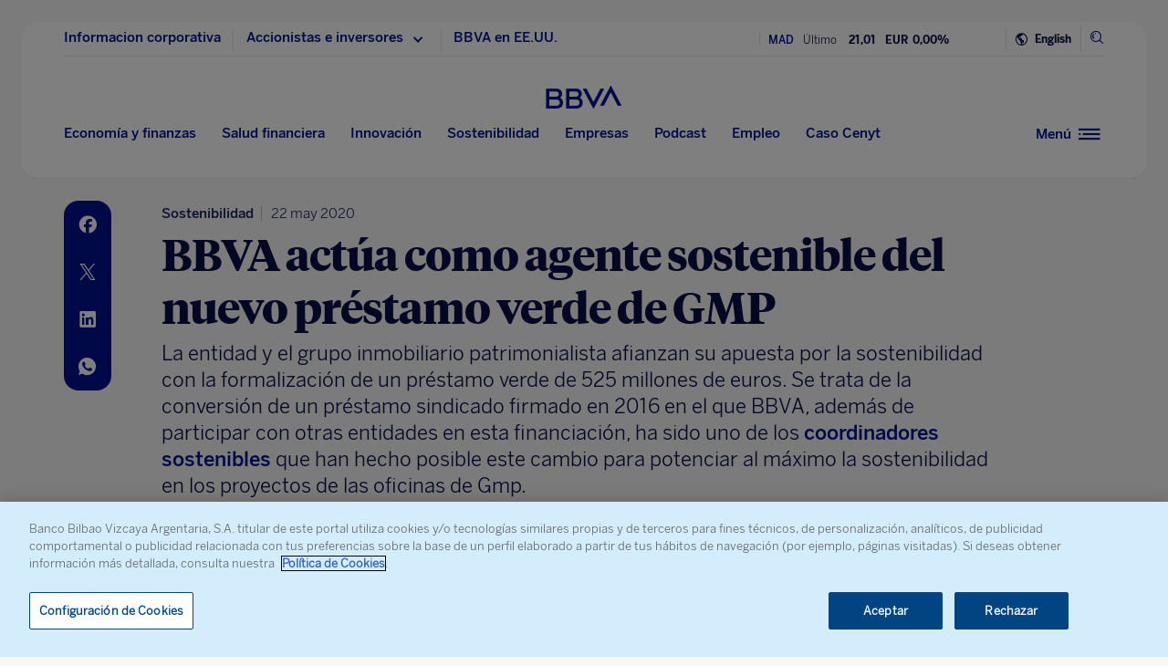

--- FILE ---
content_type: text/html; charset=utf-8
request_url: https://www.google.com/recaptcha/enterprise/anchor?ar=1&k=6LfOlw8sAAAAAH-t-BLYx_T0kwWuD0h4WeTX6EaK&co=aHR0cHM6Ly93d3cuYmJ2YS5jb206NDQz&hl=en&v=9TiwnJFHeuIw_s0wSd3fiKfN&size=invisible&anchor-ms=20000&execute-ms=30000&cb=g7ihxpm5w5mt
body_size: 48287
content:
<!DOCTYPE HTML><html dir="ltr" lang="en"><head><meta http-equiv="Content-Type" content="text/html; charset=UTF-8">
<meta http-equiv="X-UA-Compatible" content="IE=edge">
<title>reCAPTCHA</title>
<style type="text/css">
/* cyrillic-ext */
@font-face {
  font-family: 'Roboto';
  font-style: normal;
  font-weight: 400;
  font-stretch: 100%;
  src: url(//fonts.gstatic.com/s/roboto/v48/KFO7CnqEu92Fr1ME7kSn66aGLdTylUAMa3GUBHMdazTgWw.woff2) format('woff2');
  unicode-range: U+0460-052F, U+1C80-1C8A, U+20B4, U+2DE0-2DFF, U+A640-A69F, U+FE2E-FE2F;
}
/* cyrillic */
@font-face {
  font-family: 'Roboto';
  font-style: normal;
  font-weight: 400;
  font-stretch: 100%;
  src: url(//fonts.gstatic.com/s/roboto/v48/KFO7CnqEu92Fr1ME7kSn66aGLdTylUAMa3iUBHMdazTgWw.woff2) format('woff2');
  unicode-range: U+0301, U+0400-045F, U+0490-0491, U+04B0-04B1, U+2116;
}
/* greek-ext */
@font-face {
  font-family: 'Roboto';
  font-style: normal;
  font-weight: 400;
  font-stretch: 100%;
  src: url(//fonts.gstatic.com/s/roboto/v48/KFO7CnqEu92Fr1ME7kSn66aGLdTylUAMa3CUBHMdazTgWw.woff2) format('woff2');
  unicode-range: U+1F00-1FFF;
}
/* greek */
@font-face {
  font-family: 'Roboto';
  font-style: normal;
  font-weight: 400;
  font-stretch: 100%;
  src: url(//fonts.gstatic.com/s/roboto/v48/KFO7CnqEu92Fr1ME7kSn66aGLdTylUAMa3-UBHMdazTgWw.woff2) format('woff2');
  unicode-range: U+0370-0377, U+037A-037F, U+0384-038A, U+038C, U+038E-03A1, U+03A3-03FF;
}
/* math */
@font-face {
  font-family: 'Roboto';
  font-style: normal;
  font-weight: 400;
  font-stretch: 100%;
  src: url(//fonts.gstatic.com/s/roboto/v48/KFO7CnqEu92Fr1ME7kSn66aGLdTylUAMawCUBHMdazTgWw.woff2) format('woff2');
  unicode-range: U+0302-0303, U+0305, U+0307-0308, U+0310, U+0312, U+0315, U+031A, U+0326-0327, U+032C, U+032F-0330, U+0332-0333, U+0338, U+033A, U+0346, U+034D, U+0391-03A1, U+03A3-03A9, U+03B1-03C9, U+03D1, U+03D5-03D6, U+03F0-03F1, U+03F4-03F5, U+2016-2017, U+2034-2038, U+203C, U+2040, U+2043, U+2047, U+2050, U+2057, U+205F, U+2070-2071, U+2074-208E, U+2090-209C, U+20D0-20DC, U+20E1, U+20E5-20EF, U+2100-2112, U+2114-2115, U+2117-2121, U+2123-214F, U+2190, U+2192, U+2194-21AE, U+21B0-21E5, U+21F1-21F2, U+21F4-2211, U+2213-2214, U+2216-22FF, U+2308-230B, U+2310, U+2319, U+231C-2321, U+2336-237A, U+237C, U+2395, U+239B-23B7, U+23D0, U+23DC-23E1, U+2474-2475, U+25AF, U+25B3, U+25B7, U+25BD, U+25C1, U+25CA, U+25CC, U+25FB, U+266D-266F, U+27C0-27FF, U+2900-2AFF, U+2B0E-2B11, U+2B30-2B4C, U+2BFE, U+3030, U+FF5B, U+FF5D, U+1D400-1D7FF, U+1EE00-1EEFF;
}
/* symbols */
@font-face {
  font-family: 'Roboto';
  font-style: normal;
  font-weight: 400;
  font-stretch: 100%;
  src: url(//fonts.gstatic.com/s/roboto/v48/KFO7CnqEu92Fr1ME7kSn66aGLdTylUAMaxKUBHMdazTgWw.woff2) format('woff2');
  unicode-range: U+0001-000C, U+000E-001F, U+007F-009F, U+20DD-20E0, U+20E2-20E4, U+2150-218F, U+2190, U+2192, U+2194-2199, U+21AF, U+21E6-21F0, U+21F3, U+2218-2219, U+2299, U+22C4-22C6, U+2300-243F, U+2440-244A, U+2460-24FF, U+25A0-27BF, U+2800-28FF, U+2921-2922, U+2981, U+29BF, U+29EB, U+2B00-2BFF, U+4DC0-4DFF, U+FFF9-FFFB, U+10140-1018E, U+10190-1019C, U+101A0, U+101D0-101FD, U+102E0-102FB, U+10E60-10E7E, U+1D2C0-1D2D3, U+1D2E0-1D37F, U+1F000-1F0FF, U+1F100-1F1AD, U+1F1E6-1F1FF, U+1F30D-1F30F, U+1F315, U+1F31C, U+1F31E, U+1F320-1F32C, U+1F336, U+1F378, U+1F37D, U+1F382, U+1F393-1F39F, U+1F3A7-1F3A8, U+1F3AC-1F3AF, U+1F3C2, U+1F3C4-1F3C6, U+1F3CA-1F3CE, U+1F3D4-1F3E0, U+1F3ED, U+1F3F1-1F3F3, U+1F3F5-1F3F7, U+1F408, U+1F415, U+1F41F, U+1F426, U+1F43F, U+1F441-1F442, U+1F444, U+1F446-1F449, U+1F44C-1F44E, U+1F453, U+1F46A, U+1F47D, U+1F4A3, U+1F4B0, U+1F4B3, U+1F4B9, U+1F4BB, U+1F4BF, U+1F4C8-1F4CB, U+1F4D6, U+1F4DA, U+1F4DF, U+1F4E3-1F4E6, U+1F4EA-1F4ED, U+1F4F7, U+1F4F9-1F4FB, U+1F4FD-1F4FE, U+1F503, U+1F507-1F50B, U+1F50D, U+1F512-1F513, U+1F53E-1F54A, U+1F54F-1F5FA, U+1F610, U+1F650-1F67F, U+1F687, U+1F68D, U+1F691, U+1F694, U+1F698, U+1F6AD, U+1F6B2, U+1F6B9-1F6BA, U+1F6BC, U+1F6C6-1F6CF, U+1F6D3-1F6D7, U+1F6E0-1F6EA, U+1F6F0-1F6F3, U+1F6F7-1F6FC, U+1F700-1F7FF, U+1F800-1F80B, U+1F810-1F847, U+1F850-1F859, U+1F860-1F887, U+1F890-1F8AD, U+1F8B0-1F8BB, U+1F8C0-1F8C1, U+1F900-1F90B, U+1F93B, U+1F946, U+1F984, U+1F996, U+1F9E9, U+1FA00-1FA6F, U+1FA70-1FA7C, U+1FA80-1FA89, U+1FA8F-1FAC6, U+1FACE-1FADC, U+1FADF-1FAE9, U+1FAF0-1FAF8, U+1FB00-1FBFF;
}
/* vietnamese */
@font-face {
  font-family: 'Roboto';
  font-style: normal;
  font-weight: 400;
  font-stretch: 100%;
  src: url(//fonts.gstatic.com/s/roboto/v48/KFO7CnqEu92Fr1ME7kSn66aGLdTylUAMa3OUBHMdazTgWw.woff2) format('woff2');
  unicode-range: U+0102-0103, U+0110-0111, U+0128-0129, U+0168-0169, U+01A0-01A1, U+01AF-01B0, U+0300-0301, U+0303-0304, U+0308-0309, U+0323, U+0329, U+1EA0-1EF9, U+20AB;
}
/* latin-ext */
@font-face {
  font-family: 'Roboto';
  font-style: normal;
  font-weight: 400;
  font-stretch: 100%;
  src: url(//fonts.gstatic.com/s/roboto/v48/KFO7CnqEu92Fr1ME7kSn66aGLdTylUAMa3KUBHMdazTgWw.woff2) format('woff2');
  unicode-range: U+0100-02BA, U+02BD-02C5, U+02C7-02CC, U+02CE-02D7, U+02DD-02FF, U+0304, U+0308, U+0329, U+1D00-1DBF, U+1E00-1E9F, U+1EF2-1EFF, U+2020, U+20A0-20AB, U+20AD-20C0, U+2113, U+2C60-2C7F, U+A720-A7FF;
}
/* latin */
@font-face {
  font-family: 'Roboto';
  font-style: normal;
  font-weight: 400;
  font-stretch: 100%;
  src: url(//fonts.gstatic.com/s/roboto/v48/KFO7CnqEu92Fr1ME7kSn66aGLdTylUAMa3yUBHMdazQ.woff2) format('woff2');
  unicode-range: U+0000-00FF, U+0131, U+0152-0153, U+02BB-02BC, U+02C6, U+02DA, U+02DC, U+0304, U+0308, U+0329, U+2000-206F, U+20AC, U+2122, U+2191, U+2193, U+2212, U+2215, U+FEFF, U+FFFD;
}
/* cyrillic-ext */
@font-face {
  font-family: 'Roboto';
  font-style: normal;
  font-weight: 500;
  font-stretch: 100%;
  src: url(//fonts.gstatic.com/s/roboto/v48/KFO7CnqEu92Fr1ME7kSn66aGLdTylUAMa3GUBHMdazTgWw.woff2) format('woff2');
  unicode-range: U+0460-052F, U+1C80-1C8A, U+20B4, U+2DE0-2DFF, U+A640-A69F, U+FE2E-FE2F;
}
/* cyrillic */
@font-face {
  font-family: 'Roboto';
  font-style: normal;
  font-weight: 500;
  font-stretch: 100%;
  src: url(//fonts.gstatic.com/s/roboto/v48/KFO7CnqEu92Fr1ME7kSn66aGLdTylUAMa3iUBHMdazTgWw.woff2) format('woff2');
  unicode-range: U+0301, U+0400-045F, U+0490-0491, U+04B0-04B1, U+2116;
}
/* greek-ext */
@font-face {
  font-family: 'Roboto';
  font-style: normal;
  font-weight: 500;
  font-stretch: 100%;
  src: url(//fonts.gstatic.com/s/roboto/v48/KFO7CnqEu92Fr1ME7kSn66aGLdTylUAMa3CUBHMdazTgWw.woff2) format('woff2');
  unicode-range: U+1F00-1FFF;
}
/* greek */
@font-face {
  font-family: 'Roboto';
  font-style: normal;
  font-weight: 500;
  font-stretch: 100%;
  src: url(//fonts.gstatic.com/s/roboto/v48/KFO7CnqEu92Fr1ME7kSn66aGLdTylUAMa3-UBHMdazTgWw.woff2) format('woff2');
  unicode-range: U+0370-0377, U+037A-037F, U+0384-038A, U+038C, U+038E-03A1, U+03A3-03FF;
}
/* math */
@font-face {
  font-family: 'Roboto';
  font-style: normal;
  font-weight: 500;
  font-stretch: 100%;
  src: url(//fonts.gstatic.com/s/roboto/v48/KFO7CnqEu92Fr1ME7kSn66aGLdTylUAMawCUBHMdazTgWw.woff2) format('woff2');
  unicode-range: U+0302-0303, U+0305, U+0307-0308, U+0310, U+0312, U+0315, U+031A, U+0326-0327, U+032C, U+032F-0330, U+0332-0333, U+0338, U+033A, U+0346, U+034D, U+0391-03A1, U+03A3-03A9, U+03B1-03C9, U+03D1, U+03D5-03D6, U+03F0-03F1, U+03F4-03F5, U+2016-2017, U+2034-2038, U+203C, U+2040, U+2043, U+2047, U+2050, U+2057, U+205F, U+2070-2071, U+2074-208E, U+2090-209C, U+20D0-20DC, U+20E1, U+20E5-20EF, U+2100-2112, U+2114-2115, U+2117-2121, U+2123-214F, U+2190, U+2192, U+2194-21AE, U+21B0-21E5, U+21F1-21F2, U+21F4-2211, U+2213-2214, U+2216-22FF, U+2308-230B, U+2310, U+2319, U+231C-2321, U+2336-237A, U+237C, U+2395, U+239B-23B7, U+23D0, U+23DC-23E1, U+2474-2475, U+25AF, U+25B3, U+25B7, U+25BD, U+25C1, U+25CA, U+25CC, U+25FB, U+266D-266F, U+27C0-27FF, U+2900-2AFF, U+2B0E-2B11, U+2B30-2B4C, U+2BFE, U+3030, U+FF5B, U+FF5D, U+1D400-1D7FF, U+1EE00-1EEFF;
}
/* symbols */
@font-face {
  font-family: 'Roboto';
  font-style: normal;
  font-weight: 500;
  font-stretch: 100%;
  src: url(//fonts.gstatic.com/s/roboto/v48/KFO7CnqEu92Fr1ME7kSn66aGLdTylUAMaxKUBHMdazTgWw.woff2) format('woff2');
  unicode-range: U+0001-000C, U+000E-001F, U+007F-009F, U+20DD-20E0, U+20E2-20E4, U+2150-218F, U+2190, U+2192, U+2194-2199, U+21AF, U+21E6-21F0, U+21F3, U+2218-2219, U+2299, U+22C4-22C6, U+2300-243F, U+2440-244A, U+2460-24FF, U+25A0-27BF, U+2800-28FF, U+2921-2922, U+2981, U+29BF, U+29EB, U+2B00-2BFF, U+4DC0-4DFF, U+FFF9-FFFB, U+10140-1018E, U+10190-1019C, U+101A0, U+101D0-101FD, U+102E0-102FB, U+10E60-10E7E, U+1D2C0-1D2D3, U+1D2E0-1D37F, U+1F000-1F0FF, U+1F100-1F1AD, U+1F1E6-1F1FF, U+1F30D-1F30F, U+1F315, U+1F31C, U+1F31E, U+1F320-1F32C, U+1F336, U+1F378, U+1F37D, U+1F382, U+1F393-1F39F, U+1F3A7-1F3A8, U+1F3AC-1F3AF, U+1F3C2, U+1F3C4-1F3C6, U+1F3CA-1F3CE, U+1F3D4-1F3E0, U+1F3ED, U+1F3F1-1F3F3, U+1F3F5-1F3F7, U+1F408, U+1F415, U+1F41F, U+1F426, U+1F43F, U+1F441-1F442, U+1F444, U+1F446-1F449, U+1F44C-1F44E, U+1F453, U+1F46A, U+1F47D, U+1F4A3, U+1F4B0, U+1F4B3, U+1F4B9, U+1F4BB, U+1F4BF, U+1F4C8-1F4CB, U+1F4D6, U+1F4DA, U+1F4DF, U+1F4E3-1F4E6, U+1F4EA-1F4ED, U+1F4F7, U+1F4F9-1F4FB, U+1F4FD-1F4FE, U+1F503, U+1F507-1F50B, U+1F50D, U+1F512-1F513, U+1F53E-1F54A, U+1F54F-1F5FA, U+1F610, U+1F650-1F67F, U+1F687, U+1F68D, U+1F691, U+1F694, U+1F698, U+1F6AD, U+1F6B2, U+1F6B9-1F6BA, U+1F6BC, U+1F6C6-1F6CF, U+1F6D3-1F6D7, U+1F6E0-1F6EA, U+1F6F0-1F6F3, U+1F6F7-1F6FC, U+1F700-1F7FF, U+1F800-1F80B, U+1F810-1F847, U+1F850-1F859, U+1F860-1F887, U+1F890-1F8AD, U+1F8B0-1F8BB, U+1F8C0-1F8C1, U+1F900-1F90B, U+1F93B, U+1F946, U+1F984, U+1F996, U+1F9E9, U+1FA00-1FA6F, U+1FA70-1FA7C, U+1FA80-1FA89, U+1FA8F-1FAC6, U+1FACE-1FADC, U+1FADF-1FAE9, U+1FAF0-1FAF8, U+1FB00-1FBFF;
}
/* vietnamese */
@font-face {
  font-family: 'Roboto';
  font-style: normal;
  font-weight: 500;
  font-stretch: 100%;
  src: url(//fonts.gstatic.com/s/roboto/v48/KFO7CnqEu92Fr1ME7kSn66aGLdTylUAMa3OUBHMdazTgWw.woff2) format('woff2');
  unicode-range: U+0102-0103, U+0110-0111, U+0128-0129, U+0168-0169, U+01A0-01A1, U+01AF-01B0, U+0300-0301, U+0303-0304, U+0308-0309, U+0323, U+0329, U+1EA0-1EF9, U+20AB;
}
/* latin-ext */
@font-face {
  font-family: 'Roboto';
  font-style: normal;
  font-weight: 500;
  font-stretch: 100%;
  src: url(//fonts.gstatic.com/s/roboto/v48/KFO7CnqEu92Fr1ME7kSn66aGLdTylUAMa3KUBHMdazTgWw.woff2) format('woff2');
  unicode-range: U+0100-02BA, U+02BD-02C5, U+02C7-02CC, U+02CE-02D7, U+02DD-02FF, U+0304, U+0308, U+0329, U+1D00-1DBF, U+1E00-1E9F, U+1EF2-1EFF, U+2020, U+20A0-20AB, U+20AD-20C0, U+2113, U+2C60-2C7F, U+A720-A7FF;
}
/* latin */
@font-face {
  font-family: 'Roboto';
  font-style: normal;
  font-weight: 500;
  font-stretch: 100%;
  src: url(//fonts.gstatic.com/s/roboto/v48/KFO7CnqEu92Fr1ME7kSn66aGLdTylUAMa3yUBHMdazQ.woff2) format('woff2');
  unicode-range: U+0000-00FF, U+0131, U+0152-0153, U+02BB-02BC, U+02C6, U+02DA, U+02DC, U+0304, U+0308, U+0329, U+2000-206F, U+20AC, U+2122, U+2191, U+2193, U+2212, U+2215, U+FEFF, U+FFFD;
}
/* cyrillic-ext */
@font-face {
  font-family: 'Roboto';
  font-style: normal;
  font-weight: 900;
  font-stretch: 100%;
  src: url(//fonts.gstatic.com/s/roboto/v48/KFO7CnqEu92Fr1ME7kSn66aGLdTylUAMa3GUBHMdazTgWw.woff2) format('woff2');
  unicode-range: U+0460-052F, U+1C80-1C8A, U+20B4, U+2DE0-2DFF, U+A640-A69F, U+FE2E-FE2F;
}
/* cyrillic */
@font-face {
  font-family: 'Roboto';
  font-style: normal;
  font-weight: 900;
  font-stretch: 100%;
  src: url(//fonts.gstatic.com/s/roboto/v48/KFO7CnqEu92Fr1ME7kSn66aGLdTylUAMa3iUBHMdazTgWw.woff2) format('woff2');
  unicode-range: U+0301, U+0400-045F, U+0490-0491, U+04B0-04B1, U+2116;
}
/* greek-ext */
@font-face {
  font-family: 'Roboto';
  font-style: normal;
  font-weight: 900;
  font-stretch: 100%;
  src: url(//fonts.gstatic.com/s/roboto/v48/KFO7CnqEu92Fr1ME7kSn66aGLdTylUAMa3CUBHMdazTgWw.woff2) format('woff2');
  unicode-range: U+1F00-1FFF;
}
/* greek */
@font-face {
  font-family: 'Roboto';
  font-style: normal;
  font-weight: 900;
  font-stretch: 100%;
  src: url(//fonts.gstatic.com/s/roboto/v48/KFO7CnqEu92Fr1ME7kSn66aGLdTylUAMa3-UBHMdazTgWw.woff2) format('woff2');
  unicode-range: U+0370-0377, U+037A-037F, U+0384-038A, U+038C, U+038E-03A1, U+03A3-03FF;
}
/* math */
@font-face {
  font-family: 'Roboto';
  font-style: normal;
  font-weight: 900;
  font-stretch: 100%;
  src: url(//fonts.gstatic.com/s/roboto/v48/KFO7CnqEu92Fr1ME7kSn66aGLdTylUAMawCUBHMdazTgWw.woff2) format('woff2');
  unicode-range: U+0302-0303, U+0305, U+0307-0308, U+0310, U+0312, U+0315, U+031A, U+0326-0327, U+032C, U+032F-0330, U+0332-0333, U+0338, U+033A, U+0346, U+034D, U+0391-03A1, U+03A3-03A9, U+03B1-03C9, U+03D1, U+03D5-03D6, U+03F0-03F1, U+03F4-03F5, U+2016-2017, U+2034-2038, U+203C, U+2040, U+2043, U+2047, U+2050, U+2057, U+205F, U+2070-2071, U+2074-208E, U+2090-209C, U+20D0-20DC, U+20E1, U+20E5-20EF, U+2100-2112, U+2114-2115, U+2117-2121, U+2123-214F, U+2190, U+2192, U+2194-21AE, U+21B0-21E5, U+21F1-21F2, U+21F4-2211, U+2213-2214, U+2216-22FF, U+2308-230B, U+2310, U+2319, U+231C-2321, U+2336-237A, U+237C, U+2395, U+239B-23B7, U+23D0, U+23DC-23E1, U+2474-2475, U+25AF, U+25B3, U+25B7, U+25BD, U+25C1, U+25CA, U+25CC, U+25FB, U+266D-266F, U+27C0-27FF, U+2900-2AFF, U+2B0E-2B11, U+2B30-2B4C, U+2BFE, U+3030, U+FF5B, U+FF5D, U+1D400-1D7FF, U+1EE00-1EEFF;
}
/* symbols */
@font-face {
  font-family: 'Roboto';
  font-style: normal;
  font-weight: 900;
  font-stretch: 100%;
  src: url(//fonts.gstatic.com/s/roboto/v48/KFO7CnqEu92Fr1ME7kSn66aGLdTylUAMaxKUBHMdazTgWw.woff2) format('woff2');
  unicode-range: U+0001-000C, U+000E-001F, U+007F-009F, U+20DD-20E0, U+20E2-20E4, U+2150-218F, U+2190, U+2192, U+2194-2199, U+21AF, U+21E6-21F0, U+21F3, U+2218-2219, U+2299, U+22C4-22C6, U+2300-243F, U+2440-244A, U+2460-24FF, U+25A0-27BF, U+2800-28FF, U+2921-2922, U+2981, U+29BF, U+29EB, U+2B00-2BFF, U+4DC0-4DFF, U+FFF9-FFFB, U+10140-1018E, U+10190-1019C, U+101A0, U+101D0-101FD, U+102E0-102FB, U+10E60-10E7E, U+1D2C0-1D2D3, U+1D2E0-1D37F, U+1F000-1F0FF, U+1F100-1F1AD, U+1F1E6-1F1FF, U+1F30D-1F30F, U+1F315, U+1F31C, U+1F31E, U+1F320-1F32C, U+1F336, U+1F378, U+1F37D, U+1F382, U+1F393-1F39F, U+1F3A7-1F3A8, U+1F3AC-1F3AF, U+1F3C2, U+1F3C4-1F3C6, U+1F3CA-1F3CE, U+1F3D4-1F3E0, U+1F3ED, U+1F3F1-1F3F3, U+1F3F5-1F3F7, U+1F408, U+1F415, U+1F41F, U+1F426, U+1F43F, U+1F441-1F442, U+1F444, U+1F446-1F449, U+1F44C-1F44E, U+1F453, U+1F46A, U+1F47D, U+1F4A3, U+1F4B0, U+1F4B3, U+1F4B9, U+1F4BB, U+1F4BF, U+1F4C8-1F4CB, U+1F4D6, U+1F4DA, U+1F4DF, U+1F4E3-1F4E6, U+1F4EA-1F4ED, U+1F4F7, U+1F4F9-1F4FB, U+1F4FD-1F4FE, U+1F503, U+1F507-1F50B, U+1F50D, U+1F512-1F513, U+1F53E-1F54A, U+1F54F-1F5FA, U+1F610, U+1F650-1F67F, U+1F687, U+1F68D, U+1F691, U+1F694, U+1F698, U+1F6AD, U+1F6B2, U+1F6B9-1F6BA, U+1F6BC, U+1F6C6-1F6CF, U+1F6D3-1F6D7, U+1F6E0-1F6EA, U+1F6F0-1F6F3, U+1F6F7-1F6FC, U+1F700-1F7FF, U+1F800-1F80B, U+1F810-1F847, U+1F850-1F859, U+1F860-1F887, U+1F890-1F8AD, U+1F8B0-1F8BB, U+1F8C0-1F8C1, U+1F900-1F90B, U+1F93B, U+1F946, U+1F984, U+1F996, U+1F9E9, U+1FA00-1FA6F, U+1FA70-1FA7C, U+1FA80-1FA89, U+1FA8F-1FAC6, U+1FACE-1FADC, U+1FADF-1FAE9, U+1FAF0-1FAF8, U+1FB00-1FBFF;
}
/* vietnamese */
@font-face {
  font-family: 'Roboto';
  font-style: normal;
  font-weight: 900;
  font-stretch: 100%;
  src: url(//fonts.gstatic.com/s/roboto/v48/KFO7CnqEu92Fr1ME7kSn66aGLdTylUAMa3OUBHMdazTgWw.woff2) format('woff2');
  unicode-range: U+0102-0103, U+0110-0111, U+0128-0129, U+0168-0169, U+01A0-01A1, U+01AF-01B0, U+0300-0301, U+0303-0304, U+0308-0309, U+0323, U+0329, U+1EA0-1EF9, U+20AB;
}
/* latin-ext */
@font-face {
  font-family: 'Roboto';
  font-style: normal;
  font-weight: 900;
  font-stretch: 100%;
  src: url(//fonts.gstatic.com/s/roboto/v48/KFO7CnqEu92Fr1ME7kSn66aGLdTylUAMa3KUBHMdazTgWw.woff2) format('woff2');
  unicode-range: U+0100-02BA, U+02BD-02C5, U+02C7-02CC, U+02CE-02D7, U+02DD-02FF, U+0304, U+0308, U+0329, U+1D00-1DBF, U+1E00-1E9F, U+1EF2-1EFF, U+2020, U+20A0-20AB, U+20AD-20C0, U+2113, U+2C60-2C7F, U+A720-A7FF;
}
/* latin */
@font-face {
  font-family: 'Roboto';
  font-style: normal;
  font-weight: 900;
  font-stretch: 100%;
  src: url(//fonts.gstatic.com/s/roboto/v48/KFO7CnqEu92Fr1ME7kSn66aGLdTylUAMa3yUBHMdazQ.woff2) format('woff2');
  unicode-range: U+0000-00FF, U+0131, U+0152-0153, U+02BB-02BC, U+02C6, U+02DA, U+02DC, U+0304, U+0308, U+0329, U+2000-206F, U+20AC, U+2122, U+2191, U+2193, U+2212, U+2215, U+FEFF, U+FFFD;
}

</style>
<link rel="stylesheet" type="text/css" href="https://www.gstatic.com/recaptcha/releases/9TiwnJFHeuIw_s0wSd3fiKfN/styles__ltr.css">
<script nonce="ECL0LyuCnNZV9klH5V6E0A" type="text/javascript">window['__recaptcha_api'] = 'https://www.google.com/recaptcha/enterprise/';</script>
<script type="text/javascript" src="https://www.gstatic.com/recaptcha/releases/9TiwnJFHeuIw_s0wSd3fiKfN/recaptcha__en.js" nonce="ECL0LyuCnNZV9klH5V6E0A">
      
    </script></head>
<body><div id="rc-anchor-alert" class="rc-anchor-alert"></div>
<input type="hidden" id="recaptcha-token" value="[base64]">
<script type="text/javascript" nonce="ECL0LyuCnNZV9klH5V6E0A">
      recaptcha.anchor.Main.init("[\x22ainput\x22,[\x22bgdata\x22,\x22\x22,\[base64]/[base64]/[base64]/[base64]/cjw8ejpyPj4+eil9Y2F0Y2gobCl7dGhyb3cgbDt9fSxIPWZ1bmN0aW9uKHcsdCx6KXtpZih3PT0xOTR8fHc9PTIwOCl0LnZbd10/dC52W3ddLmNvbmNhdCh6KTp0LnZbd109b2Yoeix0KTtlbHNle2lmKHQuYkImJnchPTMxNylyZXR1cm47dz09NjZ8fHc9PTEyMnx8dz09NDcwfHx3PT00NHx8dz09NDE2fHx3PT0zOTd8fHc9PTQyMXx8dz09Njh8fHc9PTcwfHx3PT0xODQ/[base64]/[base64]/[base64]/bmV3IGRbVl0oSlswXSk6cD09Mj9uZXcgZFtWXShKWzBdLEpbMV0pOnA9PTM/bmV3IGRbVl0oSlswXSxKWzFdLEpbMl0pOnA9PTQ/[base64]/[base64]/[base64]/[base64]\x22,\[base64]\x22,\x22w6HCkmvDgMOpe8K5wqVvwp/Dn8Kfwqw7wp/Cn8K2w6hAw5hTwqLDiMOQw6TCjSLDlxvCv8OmfQLCgsKdBMORwq/ColjDhMKWw5JdVcKIw7EZLcO9a8KrwrEWM8KAw5zDhcOuVAjCtm/DsVQywrUAd0V+JRLDp2PCs8O9BT9Bw7ESwo17w7jDpcKkw5kILMKYw7pPwoAHwrnCtTvDu33CicKcw6XDv2jCkMOawp7CqT3ChsOjacKoLw7Ckx7CkVfDp8O2NFR1wq/DqcO6w5VCSAN6wo3Dq3fDlMKXZTTCmMOIw7DCtsK8wqXCnsKrwrk8wrvCrHvCoj3CrVXDs8K+OCjDpsK9CsOLdMOgG3VBw4LCnX/DjhMBw6HCpsOmwpVyI8K8LwlhHMK8w6UawqfClsOnDMKXcR5rwr/Du0TDiko4DinDjMOIwppxw4Bcwo7CkmnCucODW8OSwq4FNsOnDMKVw4TDpWEOAMODQ3nCtBHDpRUOXMOiw5PDiH8iR8Kkwr9AD8O2XBjCs8KQIsKnQ8OOCyjCq8OTC8OsJlcQaFLDnMKML8KiwrlpA1JCw5UNf8KNw7/DpcONDMKdwqZ4eU/DokDCs0tdCsKeMcOdw6zDlDvDpsKBO8OACErCvcODCXIUeDDCiS/CisOgw5fDqTbDl3Nbw4x6QAg9Am94acK7wpXDqg/Cgh7DtMOGw6cGwoBvwp4mZcK7YcOZw49/DTATfF7Dg24FbsOtwrZDwr/ClMOnSsKdwqDCicORwoPCmsOfPsKJwqZATMOJwo7CnsOwwrDDicO3w6s2MsK6bsOEw6/Di8KPw5lLwqjDgMO7SBQ8Eydiw7Z/dVYNw7gUw7cUS0rCtsKzw7JIwo9BSjTCnMOAQyjCgwIKwpXChMK7fQrDmToAwp/[base64]/CgsKAHgvCgHvDq8ORNlTCvMK+Xh3CusOiXGoWw5/CjVDDocOeWsK2Xx/CicKZw7/DvsKmwrjDpFQ8c2ZSZcKsCFlkwpF9csOJwrd/J0dlw5vCqTgPOTB8w4jDnsO/KcOGw7VGw6V2w4Exwo/[base64]/[base64]/acOoOD13PDBWNh58wpzCm1DCtnYjCD/Du8KVMwXDtMKZQkLCpjoIVsKgWQ3DosKnwobDm01PdMOOOMObwrUjwp/[base64]/DtsKzTFY6aFtEWsOtEQcLw6gWQMO5wrxzw6TCqkglwq3CpsKlw7bDkcK3JsKqXSISEjMBLTvDvsONFW1uIMKDJ3LCnsKaw6PDkEYTw73CmcOVazMcwpA/NMKOVcKTQy/Cu8KHwqZ3MnjDicOVHcKYw4ohwrvDnw3CnTfDlBlNw5E+wqLDmMOYwowValXDvsOew43Dkgp1wqDDh8OMGMKcw5DDp0/Dh8KiwpHDsMKIw6bDicKDwobDp1rCj8Ksw6EwOxltw7zDpMO5w5LCjVZkBRnCtmNNQ8K4C8OBw5fDksKewrZWwqB/AsObe3DCrSXDq0XCisKMJsOxw5pgMsOUXcOhwrvCkcO7GcOUG8KNw7bCr18tDsK0T2zCtl/Crl/[base64]/CgXvCghLDucKlwo/Cj8KHwqPCoC1iDsOfaQfDi8KowpVKFUPDr2DDkFnDk8K/wo7Dh8OTw75PJWHCih3CnWBcCsKKwoHDpgfCt07CiU9TDMOgw6UmATYoGsKSwqE+w43CgsOuw4FewpbDggM4wojCnz7ClsKHwo1+eG/CrQnDn1DCgjjDjsOQwqV8wqnCo219I8KaYynDnz1LMTzCsTPDh8Oiw4/CqMOvwrXDhjHCsnY+eMOswqPCp8O4RsKaw5VRwqDDjsKzwpJ6w4k/w7tUB8Ofwr9nZcOxwpc+w6Nva8Kvw7JBw5LDtn57wrvDlcKCX1DDphtOOzjCnsOGXsO/w6zCm8O9wqInKnDDvMO7w6XCmcKOasKSF3bCjX1zw5lkw7PCs8Kxwo/Dp8KQS8KDwr0swqYsw5XCpsKaZhlcGXkGwoNWwplewqfCu8Kkwo7DlirDozPDj8KtEFzCt8KeQ8OjQ8KyeMK5XB3DtcOjwqYfwprDmnQ2KHjCgMKiw6VwYMK/XxbCvjLDpCY6wpR5TQt0wrc6P8OxGn7CqzvCjsOkw5Vewrciwr7Cg1HDtMKywplLwq1MwoJmwosUHQjCssKvwr4rLcO7b8OAwppHcihaFEcnL8KCw5k4w6XDlXI2wqHDpmgVe8KgBcKHfsOFVMK9w6pOOcKjw545wq/DvSoBwoBxCcOywqQbIDVwwro4MkjDoXUcwrx3M8OKw5jCgcK0PlN4wr9TRD3CjR/DrcKtwoUSwoRWwojCu1rCosKTwpDDg8KrJ0clw53CjH/ClcOWcgHDhcKJHMK3worCgSLCisOACMOpM27DmXYTwrLDvsKXfcKIwqTCt8O/w5bDtR1Vw7bCiD1IwqRTwqhtwrPCosOwcWfDjE16bxIHIhsUN8O7wpF3BsOKw5pkw7XCuMKvPMOSw7FWPT1Dw4h4NUZRwptvM8OUXi8LwpfDq8KawrQ0WMOKZMKgw5nChsKhwoR/wrTDk8K7AMKmw7rDoGbCm3UUAMOdAhDCvX/Di2UgW3bCl8KQwqokw5taUsOcaizCn8Kyw4/[base64]/[base64]/DpmDDtcK7wpNWKsKbw5ZAw6lDwpZjw6pMwrwYw5jCn8K9E1rCiVZlw7YRwqPDsgLDoAlxwqdCwr94w7MlwrbDrSIvTcKQX8OXw4HDtsOrw7Y8woLCpsOzw5LDgSQiwrsJwrzDtSzDp2/[base64]/Cn8Kfw6DClcOwbsOLwpzCmGjCnFLCpklKw6vDqFjCi8KMAkAKSMOUw73DnH9lYBHChsO7EsKBw7zDqhDDpsK2M8KBWz9NU8O4CsO1aiIiYsOkLMKKw4PCv8KCwonDgRFGw7xCw4zDjcOdBMKOVMKfFcObGcO/[base64]/ChyZhw6HDhgJewofCjcOkwoTDgR8ywrzCtFPCjsK1MsKEwozCv04Dw7xWZWjCu8KnwqYkwpdcWXVQw4XDvmh1wrZbwrHDiQF0DEl5wqYEwpvDjSBLw79hwrTDkl7DtsKDHMOcwpjCj8KJcsO7wrI/X8Kzw6EZwqIiwqTDnMOrI1oSwpvCosOGwp8tw6TCjgvDvcKrS3/DgkEywqTDlcK6w6JKwoNFecKXfhJ3OmdPP8KmK8KIwrJQTjbCkcOvUi3CksOuwoLDtcKVw78gZMK9JsODEMOoKGQpw4ENOiXCosOWw6QLw5tfTRVMwq/DlxLDmcOtw69dwoJaHcOKM8KbwrQ4wqsmw5nDuE3DpsKcPgsAwrnDqBnDg07CmF3DuGjDp0zCpcOBwqMEfsOzbCNDfsKhQMK5JRJBAi7DlyzDkMO+w7HCngh0wp4YRyM+w6UwwpJYwqLCmEDChFUDw7MRRSvCucKHw4bCt8OQHXh/acK5MnciwodCTcK3RMKuI8O5wpwmw6TDmcOTw71lw41NfsKzw47CvlvDritnw73CpsO1OsK3woR1D0/DkADCs8KWL8OzKMKlNwLCvFUiLMKtw6XCn8O1wp5XwqzDpsK5JsOPI3N/JsKNFDdzW3/Cm8KGw74BwpLDjSnDlcKseMKGw58xVMKMw4jCi8KFTSfDix3Ds8KxcMOow6XCqAHCrg4pB8O2BcK+wrXDj2fDvsK3wonCusKLwq8EJDrCn8KCMlckdcKPwp0Uw4AQwoTClXobwrIIwqnCgTNqdW8/XE7CgMOvIsKjVD9Qw7R4aMKWw5QsRcKGwoAbw5bDnnc6ScObGl52ZMOcT2vCjnvDh8Oha1HCkBs9wqpxWDIDw6PCjgnClHhPEFIkwqvDkRNow618wqlRw69iL8Kew47DsnbDlMO3w5HDs8OLwoZLLMO7wqgww5gMwp8CccO0C8O1w67Ds8K5w6rDmUzCucO8w7vDjcK/w6NQXlMRw7HCo1PDisKdUiVne8OdTBZGw4rDlsO2w5TDsA5DwpISw5htw5zDiMKIAUIBw4/DksOUf8Olw4gQYn7DvsKyHA5Aw598TsOswp/DuxTDkRbDhMOZQlbDhMOUwrTDssKnbjHCocKVw7lbOmTCmcOjwqcLwofDk1EibyTDhxLCucKIVyLCtcOZCGFMYcKoLcKBeMOZwo8owq/CnxBWe8OWP8KuCsOCPcO+WyTChEnCrlfDtcORPcOIG8Knw6F9WsKrc8O7wph8woc0L1oKfMOrWzLCh8KQwqLDv8KMw47CosOwNcKkVsOUVsOpAMOLwpJ0wqrCkA7Cnjd5R1fClMKVJWfDmjMIcn/Dl2MrwqEQEMO+ahPCuwhaw6Iaw7PCt0LCvMOhw5Ylw6wVwoBeXG/[base64]/DtcKAw4rCncKxwqJiw5/[base64]/CpMOBwrLCg8OAV0Aqw5t1K8KWw5nDsADCv8Oxw44mw5tCA8O9UsKDalXCvsKrwpHDlBAXfCQmw4sbUsKuw5/[base64]/[base64]/[base64]/GMKzwqJ5wrM6XwzCo1zDvcO7XcOOwobDhmXClDN0bVrDoMOmw7bDjsKBw43CjMKNwp3DvDDDn0AawoNNw4fDkcKzwrvCv8O6w5LCkgHDlMO1MlxJSS9Tw5bDgR/DtsKeSsO1BcOjwoLCsMOqE8Kew4XDn3jDq8OBScOIIRDDs3Ebw7hqwrFgFMOsw6TCsU8twot8SgBSwojDiV/CisKEB8Orw5zDg3kIXHzCmiFbaRXDkgp5wqF/T8Osw7A0aMOGw4lIwrUzRsKJCcKQwqbDocKRwrFQBUvDqwfCpkMIc2cQwpw+wonClcKbw54vRcOBw5XClgfCnWrClXXCg8OqwrJowozCmcOYScONMsK1w6oCwrobFE/DtsK9wpHCi8KNM0bDjcK7wrvDhDgTw7M5w4Q5wpt7X2oNw6/Dm8KIEQh8w5pIXycDAcOWMsKowrIaeUXDm8OOQj7ChF4wC8OHAjDDisOGBMKsC2NgXRHDqsOmaSdww7TCm1fCnMONFVjDq8KJDi03wolTwoI5w68Kw5NMHsOtN3HDlMKYIsKeGmpBwojDrAnCi8K9w5Jpw4gZWsOAw7dIw5BQwr/Cv8OGw6soNlNow7LDgcKTX8KWciDCtx1rwrrCi8KLw4Q9BF1xw4PDkMKtLyxtw7LDgcKjfcKrw73DlHQnc3/CpsKOVMKcw4LCpz7ChsKmw6HCp8O0aE9fcsK3wrkTwqnCrsKHworCvAXDsMKuwr8xb8KDwpR2BcOEw4l1NsKfHMKCw4ddaMK/JsOawo3DrWcZw4tawoBrwoofAcOaw75Tw7g8w4lswrnClcOpwqtYM1/[base64]/[base64]/DuXhOwp/Co8OQwpjDusKqw7XDrcOLw5Mqw6vCpCrCt8OsTsOjwqsxw48bw4trHcOVZUjDoTRWw6XCqcOAZWTCvlxgwqENFMOXw4nDhkHCgcK6dCDCv8KYAFvDpsKwYVbCqRLCuj1iZsORw6o4w4/DkDbCiMK2wqHDmcKBasONwoVFwo/DtcKVwoNYw6XDtsKmasOEwpUhV8O4dR97w6TCqMO5wq81IUrDqljCmhUZeXx7w4HCgcK+wp7Cs8K2CcKMw6fDllIaNcKgwrp0wozDncKHOivDvcKsw5rCn3Ymw7nDlBZpwr9/esKvw7YeWcOjCsKiccKPJsOXwpnClyDCssOuWV8RPnvDncODQsK8FlATeDQ/[base64]/Di8K8fMOswovCtsKHw7vCrCPDq8O0IUd/ZmjCmVYnwpFswr8qwpfCvXtzLMKpfcKxL8OQwoUMa8K6wqXDosKHMADDhcKTw4ocNcK2U2Rgw5dNL8OSQhY2WHs4w68FYypsc8OlccOyccKmwoXDksOnw5hZwp0sfcOLw7B/QGZBwpHCjVpFAMKsYR8VwqzDvMOVw6l5w6/DncKJOMODw4LDnj7CscO/AsKUw7/CknrClQ/DmMOLwpYdwo/ClUzCqsOSc8OtH2bDgsKHDcKmdMOvw58Xwqpvw7IZeUXCoUnDmTPClcO0PGRrD3vCm2oswpIjYB/[base64]/HcKiwos7dBDCt3XCsHFbwr1sw7vCvy7ChcKsw7vDizHCpA7CnzQDBMODLcKiwq8KVW7DosKML8KbwoHCtCoxwp7DgsK0IjIhw4Z8UcKww7lNwo7DiyfDuVfDsFzDhVV7w64cKg/CtzfCn8KWw5sXKwjDhcOjYDY4w6LDk8OXwpnCrUthc8OZwqJBw4VAJMOMJ8KIXMKzw4VOP8OIG8OxEMK+wqfDl8KZYUtRchhFcRxUwoU7wrbChcK9OMOBcS3DlcKRV2Q+fsOxF8ONw5PCisK/[base64]/Ct8KwwqhQw60GwpsVw7vDmsOsw7XChVDDlg3Dj8OEb8KuGAwmE2TDgArDr8KUCElpYzN0f2TCqxB8e1EHw6jCoMKGPsK8Lycyw47Dq1TDmSrCp8OEw43CtzApLMOEw60REsK1awPDgnLDsMKGw6JTwo3Dq2vChsKNWxwBw57Cm8OWJcOQR8OTwpzDmBDCrHJ1DB/CgcK5wpLDhcKEJG7DmcOZwp3ChFR+YDbCtsOtQMOjK0/DicKPXsKRNEDClsOIJ8KNfyHDrsKNFMOhw5kAw70BwrjCg8KoM8K9w586w7YNc1XDsMKpM8OewqLCjsOwwrtPw7XCksO/Ikw4wo3Dp8OFw5xIw7XDlsOww6cbwrPDqljDrF0xLkJXwowQwq3CgSjChxzCqD1td08OWsOoJsOnwoPCtjnDiR3CoMOnIkcMQ8OWWnQiwpUyf3EHwq43wrPDvcOFw7TDisOeXwxqw4vDisONw71nL8KFMhXCjMObw6sCwpIhTmTCgMOSLxRiBj/[base64]/MDfCg8OiTn/ChFDDm0oVwqVeBsOIw4Fpwp7CtFd3w47Dp8KOwrNJPsKOwqfCuFHDvcO/w6dAGXVSwpXCo8OfwpDCmRASUVo0NkzCqcKxworCm8O8wppnw78qw5vCqcOUw7pPWV7CiGvDnkRKX0vDl8KNEMK4F2dZw7HCmUgWBQzCtsOjwpRDecKqWCRyYGRkwrJKwrbCicOww7nDtDIBw7fCusOvw6vDqTkDX3JewqnDkTJ7wrAoTMK/XcOnAhF7w7/CncOYVCMwYSTCrMKDdx7Cu8KZf2xKJjMkw5UEGXHDq8O2Q8Kcw7EkwoTDjcKwOlTCiGIlbnYUeMK+w4PDkFnCqMOiw4I+CWZgwodMH8KecsK1wqVgRxQ4TMKew64LMndbOzLDlSXDlcOvKMOAw7QOw5Fma8ONwpoXOcO7w5sZJD/CisKnZsO0wpjDrcOZwq3CiBbDmcOIw5MkHsOcVcKORivCqQ/Cs8KnHXXDi8KdGcKUEEbDkcOPJRcow7HDg8KQIcO8I0HCuCfDoMK6wo/DgFgQfi5/wrcAwoUzw5LCvGvDoMKQwrbDvSsMHT8OwpEbVig4YSvCkcOUKsKvYGBFJRXDvcKpA1/DvMKxdnbDqcOZAcOVwo0jw7oqDw/ChMKiwrLCu8OSw4nDg8O/wqjCsMOcwo/CvMOmVMOGKSDDs2zDhMKKWcK/[base64]/[base64]/w5UOdsK5wpNQUsKVwrrCrXtQV1lQQXkpQ8KSw6zDo8K5R8Kqw5hGw57CqWTCmS5gw6jCi2fCjMK6wqYawrPDtm3CuFBDw788w7bDmHoywoAbw77DjGbCsClJc1ZZVT1awo/CjcKLF8KqeydRXcOhwp/CuMOjw4HClsKMwqcBIgvDjxJDw7AKQcOnwrHDqU/[base64]/CjnUdwrvDuMObw55zESPDg2kDw74Dw5rCvH5jdcKnNi5VwohkbcOEw7cJw5PConAJwpPDncOjEhDCrAXDkURCwqEzEsKuw58Xw6fCmcOPw5PDohRJfcK2f8ObGRLDhSrDksKJwqhleMOxw4c8TcO4w7tEwqQIBcKeWjnDs2zDrcKSNilKw7QaGXPCnSlaw5/CoMOqZsONRMOuDsOZw7zDk8OTw4JCw4dUHDLDtEclEWV8wqA8b8KPw55Xw7fDjwdFFsOSI3obUMODwq/DniBWwrFUIU/DnBPCqBXCokbDh8KRUMKZwpgiDxxww4Jkw5pSwrZcFXjCjMOeGQ/Dv3poU8KNwqPCnQJYV1PDuCHCj8Kqwoolw44gNjBbW8KmwphXw5ljw4FWWSofCsOFwoFSw5fDtsO7A8OtIHhXdcOUPD9vUCzDl8OfG8OtBcKpccKbw7/[base64]/Fn9oeDYPwrYrw4XCsULDjCjCl3ZIw70yw5Bnw6JOSsKhLV7ClkXDlMKxwphwFVUrwpfCrzUzSMOkcMOgCMOZP1wGGMK3dhdYwpQRwoF7VMKwwr/[base64]/w4rDikPCv8KIGMK0w58dw6wJRSYKHhhhw53CrSNfw7bDpRnCnXA4GDnCocKxTWLCk8O5GMO+wpAHw5jChUJLwqU2w5Jww77CrsOpVWDCgsKQw63DvXHDrsKKw4zDsMKKA8KEw5/DmmcSa8O6wotmBDhSwoLDmRXCpDFDBWjCsjvChEhmAMONLjUcwpNIw6x9woXCkAHDrQzCicOgS3dON8OIWRXDnXwNIg4vwoLDqcOccxZlTMKWYMKmw7oTwrXDu8OEw5xhJG8xHVVJOcOhR8KTRcOvKR/DuVrDqW7Cn1tIIBF/wq06PEHDtQcwMsKFwo8tT8Kxwo5qwq9pwp3CvMKkwrLCjxzDs0vDtRYxw6k2wpnCu8Oow5vCkBIrwoPCo2TClcKHw6Q/w4fCt2rCnR5sUTcbNyvCgMKtwqh1wp7DhRDDmMO7woRew6vDvsKUf8K3MsO3PxbCpAQBw6PCi8OTwpfDh8ObPMOvFgxAwpphFBnClMOlwoc/w7LDhl/CoTTCocOJaMOrwoEBw5JeQ03CqFnDmglIQS3Cs33Ds8KtFy3CjEtyw5DDgMOSw7vCnjU5w6BUCEDCgSx7w6HDjMOHMcOtYCJuPkfCogXCqsOmwqHDrMOEwpLDpcO0wpZ6w63CjMOxfBggwrBgwrvCn1jCkMOnw5RSTsOow7MYMcKwwqFww44KLHHDp8KJHMOIDcOCwp/[base64]/DiX8Fw6w1XcKuPAXDlyRew5UGwqJ3VTPDvBIewoRBbcOCwqEZD8O5wo8qw7oRTsKeUVdeOMKOR8Kte18mw71wfD/[base64]/CuWJvw4dGeR1cZcOVYWDDuXdfw79pw5RBeHhHw7vCg8KiQkNpw5N8w7RwwojDjSLDrRHDlMK5eRjCt2PCl8OaB8KDw5MSbsKOXj/ChcKFwoLDuQHDqSbDi1oOw7nCkx7DpsOZeMKPUiFDLnbCssKVwoFBw7R+w79Uw47CvMKDdsKsbMKqwrV8UShyCMOadU1rwrYFBRNawq0Uw7FiSyRDEwgMw6bDoCLCnyvDh8KYwphnw5/CqB/[base64]/eMOvPhNXTMKGwoBITkrDhMK4esOHCMOndVPDmsOKw7DDtcOCdlfCtCxRw6oOw7bDg8Kow4NTw6Jrw5LCksOMwpkHw75lw6Qmw6rCn8OdwpPCnj/Cq8O8fGHDhj7Doz/DoDbDjcOZCsOBQsOXwpXCjcODeT/CgsK7w7Y3MHLCq8OmasKWdsKHasOuKmjCqArCsSnDmzdDJEVGenw4wq0dw7vCmyDDu8KBamsQZinDs8Kkw54XwoRBYQLDu8KuwoXDpMKFw7vDmijDisOrw4EfwrzDuMKYw6hCHwTDp8OXMcKcbMO+R8K3TcOpc8OYfC1nTyLCl2/CmsOnbHTCh8KmwqvCqcONw5/DpATCrAFHw4XCnH10WAXCvCExwrbChj/DnUEpIy3DpiQmEMKUwrpkPUjDvcKjJ8Okw4zDksKDwq3DqcOtwpgzwr9Cwq/Cly0KCWU3f8KzwrVSwohywocgw7PCusO6JcOdPcO/XkFOfXMYwpNZGsKrSMOkWsOEw4cJwoc3wrfCmANIFMOQw5nDh8OqwqZfw67Co1vDhsOHY8K+A0VoaFXCnsOXw7HDtcKswoTCqjXDuW8MwqYaCcKQwpHCuS/CtMOBNcK0cgDCkMOHVh8lwqbDssKOHH3CkUljwp7CjlA8ci95GmM7wpFLRBpew5/CnwxzVWLDoFTCtcOcwqdsw6vCksOiGMOAwqgNwo7CrTNAwqXDgwHCtVRjw69Kw7JjQ8K4SsO6W8K3wpVGw57ChAdmwpLDgxBRwrAxw7MePMOAw7tcHMK7B8Kywpl9GMOFEUDCoFnCvMKuw4lhJ8OmwqXDnVjDnsK0acOYGsOZwqo7IRZ/wpxEwpLCg8Oow55cw4d5Ol9feDzDvMO3M8K6w6XCscK+w4lWwrkpV8K+MULClsKrw6nCqMOGwos7OsKbWTXDjcKUwqTDp2tcZsOFNQbDh1DCgMOYNU0/w55xM8O0wqbCh3h+In5twovCnwXDjMOXw7jCuCbDg8OxKjDCtV82w7tRw4vCm1XDo8OtwqnCrsKpQhsNDMOgDVMzw4fDtcOnVjkfwr9LwozDu8OcblgtXcO7wpYAJ8KhCCYrw6HDpsOFwoFNVMODecK5woA3w7FHSsKnw5wtw6nCvcO/Sm7Ck8O+w6F8wp08w4HCnsKfd1lNOMONG8KMEnLDvFnDl8K6w7Uhwo58wprCh2EMVV/[base64]/D2/DtcOcNlZuwokbwqg0JsOQwo/[base64]/[base64]/w418w5HClcOswpNVYGrCmyfCuMOBw6ZKw6vChXjClcOAwqzCtQlzZMK/wqRUw7MSw7BKY3DDunBXYDvCq8KFwq7Cp2lkwrkCw5ohwrDCvsO4R8KUPGLDlMOrw7PDlcOoHMKAb1/[base64]/[base64]/w6LCqkDDhsKpw7wdKUB6wp4bw7hlw4oGX3QWwrnCs8KZN8Oow5HCsDk/wqYnUhJIw4vDlsK+w6xKw5rDuTsPw4HDogNjC8OpHMOMwrvCvDBYwovDuTkPGFzCpCIuw4Ubw67DmShNwrB3FgXCn8KFwqjCg2/[base64]/w6cASzN2LSUUUsOcMRgQw7g7w4/CgzVxdwzCuxzCnMKbeAc4w6Rsw7d6LcODcmt8w7LCiMKCw54hwojDp1HDgMKwKz4cCAc1w7FgVMKbwrTCiTUfwq7DuCsOdWDCg8K7w6HCisOJwqoow7fDqHRZwqrCiMOiMMO8wpgtwpDCnQ/Dr8KSZS5VN8KbwoJMSHIZw64pE3czLsOIBsOtw53DvcOrLxI/[base64]/Csh91w63Coz3DvnDCv1/DqcOPwqh8w77CkwvDripvw7ZmwoTCvMK9wqY3b2zDusKvWRxqZ1FPwq5uBWnCkcO/[base64]/CrMKmZ8OKdMOiJRcMK8OAw7/DkyI+wobCoVMJw7cZw4TDkzETT8KXBcK8ecOlXMKPw4VYAcOxBA/DlcKzP8Ktw4RaaVvCjcOhw63DvgDCsm4SKl1KNUlywrnDgUjDmAbDlMOCcnPDkFrCqELDmSPDkMKMw7sOwpwCNktbw7TColptw4/DjcKJw5/DqBgPw6jDj14WAEZhw6hFR8KIwo/[base64]/Dt8OLNV3DpDk+esKATigWw5/Diy3DgsKLw4tIw4JCIcO7WXzCucKUwq9bRFHDqcKJcE3DrMK/QsKtwr7CpQ1jwqHCs15mw4I0SsKwK0PDhhPCpDvDssKEMMOew64+CsO6acOMHMOhdMKnYkTCrxtAbsK8fsKITApswqLDs8O0w4UnXsO7QFjCosKKw6/DtnEbSsOawpIbwoACw6TCgHU+N8Knwo1pHsO/wokKal5qw5HDrcKcCcK3wqfDiMKiC8KlNibDkcO2wrpMwqbDvMKEw6TDlcKiWcKJKj0iw5A5bcKIbcOtc1pbwqM9bBvCsUhJaX8rwobCu8KRwrciwr/Du8ObBz/ClATDv8OVE8OuwpnCpnDCq8ONKsOhIMKJWUJyw4cbZMKDU8OiE8KAwqnDvzPDpsOCw6oSJ8KzZmTDhB9Mwps3FcOtbCAYYsKOwocAWlbCozXDpV/CrFLDlkRvw7Uow4rDnwPDlQkFwrNrw5TCvxfDo8OTVVnCpWnCqcKEwp/DssK/TEfCkcK8w4sbwrDDncO5w7/[base64]/KggAWCfDmA0Mwo4fTcOpw6DDhjsrwrwKwonCiBvDsGjDukbCt8Kbw55YNcO7Q8Kfw44sw4HDuh3DkMOPw77Di8OiVcK+UMO4YG0ZwqLDqTPCmBrCkHlQwpkEw4PDisKLwqx5O8KoBcOlwr3DocK1YMKCwrvChgTCil7CvmLCvE5zw7pDUsKgw4hIFnwrwr3Dm3hgUj/DnTXCgcOvbRwrw5PCt3jDoHIwwpN2wonCj8O+wqVKZcO9AMK/UMOHw4wzwrbCtzE7CMKVKsKAw7vCmMKMwo/DhsK9SsKhwpHCsMOrw4nDtcKQwr1bw5RmCjslNcKow53DgMOAF0BBTEMYw4V/QDrCs8KHCsOww5rCmsOPw5/DocOsN8OZAADDl8KkNMOwSwHDhMKSwop5wrTDgMO1w5HDh1TCqVnDi8ORZSTDiHrDp1Fgw5/Dp8K2wr8uwpLCrcOQDMKnwpzDiMKkwrlbKcKdw4/DpkfDqEbDsnrDkxXDtcKyX8KzwqPCn8Kcwo3DnsO3w7vDh1HDo8OyE8OeUTLCs8OjcsKJw4wgXGRqN8KjRMKgeVUMUkPDgcKQwqDCo8Oswpwxw4AGIxPDlmDCg2PDtMOwwp3DoXg/w4ZACxA0w7vDkRHDsQBhA0XDkBVKw47DpwXCpsKYwrPDrS7CjcK2w5pkw4AKwrlHwo7Dv8Oiw7rCnhVIPAJdTDQOwrTDuMO+wojCoMK9w7vChEDClEosZFMuL8KsY1HDvQAlw6PCp8KdI8Otwpp+J8OSwqLCj8OPw5c+w7/Dj8Kww7bDmcKbF8K5fRPCncK2w7zCuTPDiRrDn8KZwpzDlgN9wqc4w7ZowrLDpcORekBqYQXDpcKILiDDmMKQw6vDgyYUw4XDjxfDrcKuwq/ClGLCpS4OLnYEwqnDjWzCi2sbV8O5w5crL2PDhkkHFcKewoPDvRYiw4XDrMO8UxXCq23Dt8KsRcOfYUPDvsKaG2kOG0o9TDNGwonCllHChG5Owq/DsjfCj11ZWcKdwqjCh1nDt1I2w5/[base64]/CkcKiwrrCusKMw6kXdsOcwozCsVTDoVLCpmDCtHhhwpJww6/DjAzDrRM4G8KYRMK6wqYMw5QxCgrClDx7wo18KcKgLCFtw4sEwpNswqFiw4rDgsOQwoHDj8Kjwr8uw710w5bCnMKPVGHCk8O/McK0wpBzdcOfZEEpwqN4w5rDjcO6GzJtw7cww6bClFZSw4hXAzVCI8KJWVPCmMOiwoLDoWPCgkIMVHtZIMKZS8KnwqTDqDp+SFrCscONP8OEcmNTKit9w7fCk2ArP1oAw6bDh8Ozw4RIwoDDj1ImaT8Lw5vDnyM3wr/DlsOywo8kw6sTc1vDrMO5KMO7wr4Oe8K3w48Gf3PDo8OXecK9GcOtfR/Cm0bCqD/DhWvCksK1AsKaDcOBHV7Dvw7CvArDkMOgwobCicKYw5paXMOzw7ZJHSnDlX3CmEjCnVDDqCs0UlXDlsO/w4zDosKQwr3Dh1pwDFjDl145c8KCw7jCicKPwrrCpEPDuwoZEmQzKFVHZlfDjGjCtMKcwq3Cl8KoFcKKwp7DiMOzQEnDk0fDmHbDvMO2KsO4woTDvMOjw47DicKXOBFIwo9Hwp3DkXd4w6fCusONw4sdw5lXwoHCjsOfY2PDk3HDuMO/[base64]/[base64]/DvXR8TDbDhsOSEcO5JcOLw5sGw701Z8OcEmFWwoDCpsO0wrDCqsKgFzg8RMOJU8KXw7rDv8KROsKhE8Kdwp1KFsKqcMO1cMOwOMKKYsOnwpzDtDJywqdXX8KbXVUMEMKrwoLDtwTCljA8w4nDkmHCjMK4woLDvwLCuMOXw5/DvcK4fcOWEizCu8OOAMKyBRR6W254awTClnkdw7vCoCrDm2fChsOpV8OpbkxTAkjDqsKmw4wLFCDCg8Obwq3Ds8Ktw5wHGMKxwpMMb8KLLsKYcsOpw6PCpcKOFSnCqCUMTlAjwp18TsOBCntHSMO/w4/CvsOuwqIgCMOsw5LClwkFwpDCpcOiw57Dh8KBwo9Yw4TCj0rDpxvCsMKuwovCpcK7wo/Cg8O2w5PCnsObFT0UOsOWwot1wosBFHDCgF/DosKqwofDi8KUNMKEwpnDnsORQWx2VR8vD8KmCcO4woXDiFjDkEVRwrbCqsKfw5PCnijCplnDpizDsWLChFZWwqM8wrZQw7UMw5jChBc4w5YNw6XCr8OLccKUw5MlLcKfw6LDuDrCoGxBFEkMJ8KbfEHCg8O6w6ldU3LCkMKOdMKtBz19w5Zuf2s/[base64]/[base64]/CiA7DmsO0DsO7wqBDwqYIwqsTB8Kkw7bCinkJMcOEL1TCkGjDgMOWWSfDgAFbVUplY8KjDhlYwoUuwrnCtX9dw7bCosKuw5rCl3QlMsKpw4/[base64]/[base64]/wppiDcKDYi7CpgNcW1IuwrJNB8OQHsOMw4IMwoYDJsK5T3J2wrF/wr7Do8K8Q01Rw6vCmsOvwobDm8OPf3fDn2E9w7jDrAQoS8OWP3YlVWvDgCjCijtrw7Y7O35DwoVuVsOtcSB4w7LDvjPDpMKfw7hrw47DjMOZwr/CvRUzMcO6wrLCn8KkR8KaWx/[base64]/DhmPDjVh9Dwoma8K5OcOPw6IyCEbDmsKhw5HDs8KpEGzCky/CicOLKcONEg/CmsK8w68jw4sfw7bDt0QHwqnCkznCocKGwrJ0PDsrw6x1wpnDjMOLXxDDvhvCj8KcQ8OqQG1nwonDvzDCgDUJS8O7w6dJGsO7YA5lwoMIdsOJf8KwWcOaJUp+wqAlwrDCscOewpHDmcOIwoJtwqnDi8KYbsO/ZsOhK1bCoEXDl2DCslg9woTDk8O6wpcEwqrCg8KvNMOpwrB/[base64]/[base64]/[base64]/DrQ7DqsK9w5ALw7sVw4bCrMKwI8K5cQXDncOcFsOzIGXClsO4OA7DvAp7YwHDmizDq1EYTsObDsOkwp/[base64]/[base64]/ThrChcOvwqPDlMOmw5bChsOMCsOmNsK2fsO3SsOzw6lRdsKyKBcowr7Cg3/DvsKcGMOMw7YnJcKnb8OGwq94w7Maw5jCpsORRwjDnRTCqUEww7vCnG3CsMOcQ8KbwpBVYsOrN3M+wo0UdsOiVzgEXGcBwpHClcK5w4HDv1Epf8KywqpDI2jDtwRXcMOGcsKswrN/w6Znw4l7wq/[base64]/Xl0Kw6HDoi3CsMK1EHPCrBXCo1/CgsKBO2w+CVxGwojCg8ObH8K5w5vCvsKzNMKnU8O8XljCk8OLOX3Cl8OQIwtJw5sGHyppw6gGwqwgf8OCwq0BwpXCj8KQwphmC2PDsgtlPWHCpUDDrMK1w6TDpcOgFsK+wpzDoV5ow6ZtXsOfw6x4aSLCo8KRYcO5wrF+wroHaC1iZMOIw5/DnsKEY8KHP8KKw7LCjDR1w6TCnsKKYMONEBbDhTMxwrbDucKcwq3DlcK5w5I8K8O+w6Q1OsKnC3wFwr3DsQcFbn59HRXDh1TDvDB2WBPCscO2w5tpcsOxCC9Uw5NEcsOmwolWw5/CnzE2YMO5wr55d8Omwr87Rz5yw6BEwqoiwprDrcO4w4HDn3lew7Ahw4XCmxsLQ8KPwrIrXcK7H1fCiTPDsm5GZcKdaWDCg0hMOcK5AsKhw4LCql7DhEIGw7sgwoZMwqlIwoTDk8OTw43DsMKTWzHDtA4pR2Z/A1g2w41Kw5wlw4pDw78kWQvCoCLCgcO3wrgTw6Vkw6TCnUEFw77CqznDg8KXw4XCvGfCvjjCgMO4NiFqPMOPw5xZwrfCuMO+wogAw6Z2w5IPa8OvwqnCq8OUF2LDkMOuwrIpwpvDujAIw5HCj8K6OAdnXg/CqAFmSMOgeHLDlsKfwqTCmA/ChcOdw47CiMKuwrESdcKCYsKWGsOPwqvDu15zwrdjwqXDrU1sEMOAS8OSZBDCkB8BJMK1woHDnMKxNgMEZ23CnFrCrFLCn2cmH8OmXcOldULChEPDgwzDo37DqsOqWcKYworCmMOhwo1YGD3ClcOyCMOqwoXCpcKsZcKqcXYKOnDDvcOjF8O/L34Xw58kw5vDui87w6DDssKVwrkVw4gAC2I7Ij5NwohNwpTCq10fEsKswrDCgT8LZirCnC1NIMKMY8ObUxnDj8OEwrxJKsKHDjxCw6MTw7nDmcKEISLCnE/DpcK7RlUew47DlcKxwo/CkcOjwqLCon4+wqjCihrCpcOCGXlESzgLwpHCn8O1w4nChMKHw747aDNLV0Aowp7ClEXCtgrChsOkw7PDvsKQTjLDukXCgcOQw5jDjsOTwpQCDC/CgEobAzjCiMO0BzrCoFfCgcKCw6nCvlRieAZqwqTDgSTChVJrIExiw57DnEp6Wwc4NMOYN8KQHhXDjMOZQMK+w6h6bWpcw6nCvcOff8OjAhkHA8KQw6vCkxLCpl87wqfDncOgwofCscO+wpzCssKhwpA7w6DCl8K9DcKYwo3DuSc6wrQDfU/CpcKYw53Cj8KHHsOiYk/Cv8OYVBzDpGrDu8Kcw4YXBcKHw4jCg1LDhMK1VS0ASMKqXMOkwrbDmMKkwrxKwo3DlnQGw6DDsMKBw5RmEsOLX8KRY1PCmcO/SMKnwociHUAra8KXw59awpJ6GcKQDMK6w6HCuy3CiMK0ScOWbHbDs8OKfsKnK8OYw4sNwqLCgsKHBCYEZcKZWSEIwpdQw7tUXxs1QcO/[base64]/E2cYbEFJwpZzw7XCjsO5w47DlwTDm8KYVcODwpHCkn7Dil7Dql5aRMO2DQnDpcK7MsOcw4wJw6fCjinCksO4wptiw5JzwoXCuGxgTcK3HW8Uwo1ew4A7wpHCthcPYsKdw6R9wrzDmMOgw7nCuiM9UkzDhMKXwrItw6/[base64]/O8OHf8Kuw7UFwoR9OsK3wrJCAsK5woAGw6txGsKLXMOZX8OeSH5sw6fCmnvDoMK4wqjDhMKZZsK0TXcwDVIzXklSwqg9I3/DjsKqwooMOh09w7gzfnfCq8OxwpzCsGXDkMOTWcO4P8OFw5MdbcOoSycKcHYnWCnChQvDicKed8Kpw7fCksO8URPDvsKvQgjCrsOMKy9+J8K1ZcKgwrjDhC7DpsKSw6bDu8KkwrPDjHtbDA19wq0zZW/DlcK+w6htwpU/w5IHwoXDtsKkKn0sw6B1wqrCqGjDnsKCL8OpFsOxwp3DhMKEMGg6wpQhS34+XcK/w5vCuVbDiMKawqs7TMKYDTsbw5LDpETDrDLDtX/[base64]/DqMOLwpfDs0HCmVJJw7x9d8OXIsKLwozDnHxZGcO4w4XCqxhOw7fDlMOjwpJFwpbCgMKPD2rDicOTTGw7w43ClMKZw4wgwpQ0w6DDlwBhwqbChF1kw4DDp8OKP8KHwrkrWsK2wrRdw71tw4PDu8OUw7JBFMOOw7TCmMKMw7x8wrvCpcO/w4nDpnbCkWI7FR/CmEAc\x22],null,[\x22conf\x22,null,\x226LfOlw8sAAAAAH-t-BLYx_T0kwWuD0h4WeTX6EaK\x22,0,null,null,null,1,[21,125,63,73,95,87,41,43,42,83,102,105,109,121],[-3059940,855],0,null,null,null,null,0,null,0,null,700,1,null,0,\x22CvYBEg8I8ajhFRgAOgZUOU5CNWISDwjmjuIVGAA6BlFCb29IYxIPCPeI5jcYADoGb2lsZURkEg8I8M3jFRgBOgZmSVZJaGISDwjiyqA3GAE6BmdMTkNIYxIPCN6/tzcYADoGZWF6dTZkEg8I2NKBMhgAOgZBcTc3dmYSDgi45ZQyGAE6BVFCT0QwEg8I0tuVNxgAOgZmZmFXQWUSDwiV2JQyGAA6BlBxNjBuZBIPCMXziDcYADoGYVhvaWFjEg8IjcqGMhgBOgZPd040dGYSDgiK/Yg3GAA6BU1mSUk0GhkIAxIVHRTwl+M3Dv++pQYZxJ0JGZzijAIZ\x22,0,1,null,null,1,null,0,0],\x22https://www.bbva.com:443\x22,null,[3,1,1],null,null,null,1,3600,[\x22https://www.google.com/intl/en/policies/privacy/\x22,\x22https://www.google.com/intl/en/policies/terms/\x22],\x22EcOm/WjJbfXTj88Rfb5urrAtWmbtmWlwe8UJwMU6I4g\\u003d\x22,1,0,null,1,1768453405313,0,0,[12],null,[185,30,30,213],\x22RC-zXSyqtEUtpowDA\x22,null,null,null,null,null,\x220dAFcWeA7V34wHeEiqSGJ5_b9QUNAWKY_dV5fb7e752wVGBJN1dedzzlhnxLF8Y6Fzm8M5IkzKxM7RoRoK5javhqe2NdFsHlIacg\x22,1768536205221]");
    </script></body></html>

--- FILE ---
content_type: text/html; charset=utf-8
request_url: https://tools.eurolandir.com/tools/ticker/Scrolling/GetInstrumentData/?sid=0.1731639851725726&instrumentID=107821&lang=es-ES&decimalMarket=%2C&thousandGroupMarker=.&timeZone=W.%20Europe%20Standard%20Time&defaultNumberFormat=%23%2C%23%230&companycode=es-boy&getCleanData=false&IsCard=false&PeriodJumpValue=0&CurrencyConvert=&v=v2.1
body_size: 169
content:
{"e":0,"Values":[{"name":"last","Formats":[{"format":"0_#,##0.00","value":"436,72","rawValue":436.7200000000}]},{"changeIndicator":-1,"name":"changePer","Formats":[{"format":"0_+ #,##0.00\\%;- #,##0.00\\%;#,##0.00\\%","value":"- 0,48%","rawValue":-0.4763}]}],"ExtraData":[{"Key":"open","Value":447.5800000000},{"Key":"prevClose","Value":438.8100000000}]}

--- FILE ---
content_type: text/html; charset=utf-8
request_url: https://tools.eurolandir.com/tools/ticker/Scrolling/GetInstrumentData/?sid=0.7735083279043025&instrumentID=60127&lang=es-ES&decimalMarket=%2C&thousandGroupMarker=.&timeZone=W.%20Europe%20Standard%20Time&defaultNumberFormat=%23%2C%23%230&companycode=es-boy&getCleanData=false&IsCard=false&PeriodJumpValue=0&CurrencyConvert=&v=v2.1
body_size: 143
content:
{"e":0,"Values":[{"name":"last","Formats":[{"format":"0_#,##0.00","value":"21,01","rawValue":21.0100000000}]},{"changeIndicator":0,"name":"changePer","Formats":[{"format":"0_+ #,##0.00\\%;- #,##0.00\\%;#,##0.00\\%","value":"0,00%","rawValue":0.0000}]}],"ExtraData":[{"Key":"open","Value":21.3000000000},{"Key":"prevClose","Value":21.0100000000}]}